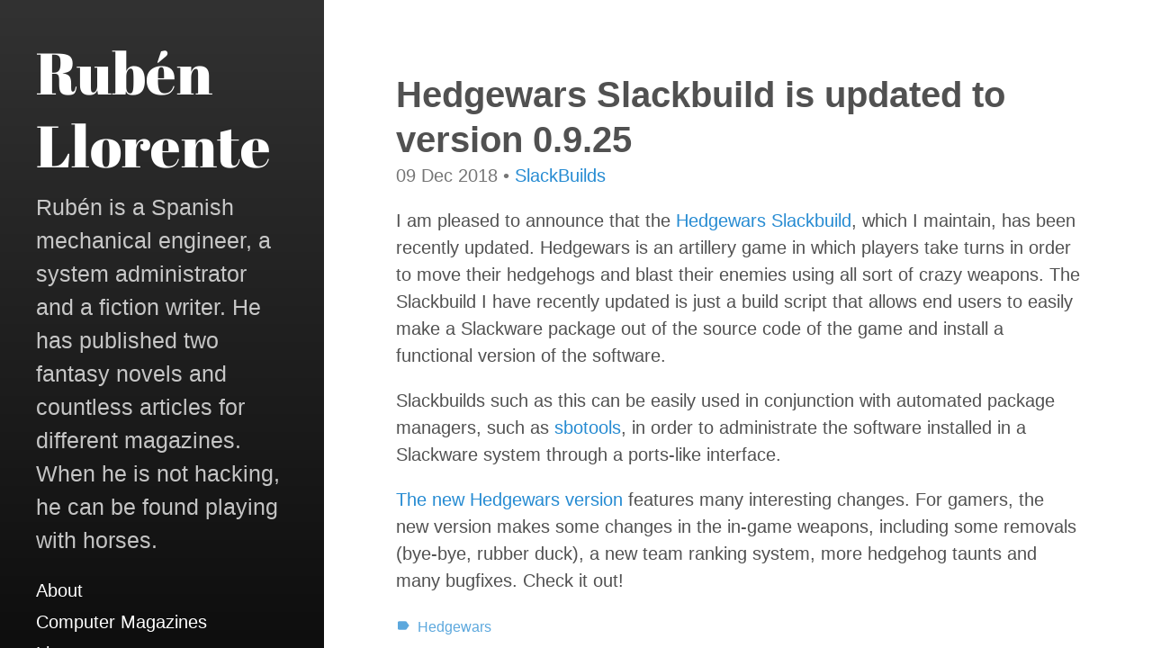

--- FILE ---
content_type: text/html
request_url: http://richard-falken.com/slackbuilds/2018/12/09/Hedgewars-Slackbuild-is-updated-to-version-0.9.25.html
body_size: 10374
content:
<!DOCTYPE html>
<html lang="en-us">

  <head>
  <link href="https://gmpg.org/xfn/11" rel="profile" />
  <meta http-equiv="X-UA-Compatible" content="IE=edge" />
  <meta http-equiv="content-type" content="text/html; charset=utf-8" />

  <!-- Enable responsiveness on mobile devices-->
  <meta name="viewport" content="width=device-width, initial-scale=1.0, maximum-scale=1" />

  <title>
    
      Hedgewars Slackbuild is updated to version 0.9.25 &middot; Rubén Llorente
    
  </title>

  


  <!-- CSS -->
  <link rel="stylesheet" href="/assets/css/main.css" />
  

<link rel="stylesheet" href="/assets/css/fonts.css" />


  <!-- Icons -->
  <link rel="apple-touch-icon" sizes="144x144" href="/favicon.png" />
<link rel="shortcut icon" href="/favicon.ico" />


  <!-- RSS -->
  <link rel="alternate" type="application/rss+xml" title="RSS" href="/feed.xml" />

  <!-- Additional head bits without overriding original head -->
<!-- Begin Jekyll SEO tag v2.8.0 -->
<meta name="generator" content="Jekyll v3.9.3" />
<meta property="og:title" content="Hedgewars Slackbuild is updated to version 0.9.25" />
<meta property="og:locale" content="en_US" />
<meta name="description" content="I am pleased to announce that the Hedgewars Slackbuild, which I maintain, has been recently updated. Hedgewars is an artillery game in which players take turns in order to move their hedgehogs and blast their enemies using all sort of crazy weapons. The Slackbuild I have recently updated is just a build script that allows end users to easily make a Slackware package out of the source code of the game and install a functional version of the software." />
<meta property="og:description" content="I am pleased to announce that the Hedgewars Slackbuild, which I maintain, has been recently updated. Hedgewars is an artillery game in which players take turns in order to move their hedgehogs and blast their enemies using all sort of crazy weapons. The Slackbuild I have recently updated is just a build script that allows end users to easily make a Slackware package out of the source code of the game and install a functional version of the software." />
<link rel="canonical" href="http://www.operationalsecurity.es/slackbuilds/2018/12/09/Hedgewars-Slackbuild-is-updated-to-version-0.9.25.html" />
<meta property="og:url" content="http://www.operationalsecurity.es/slackbuilds/2018/12/09/Hedgewars-Slackbuild-is-updated-to-version-0.9.25.html" />
<meta property="og:site_name" content="Rubén Llorente" />
<meta property="og:type" content="article" />
<meta property="article:published_time" content="2018-12-09T00:00:00+01:00" />
<meta name="twitter:card" content="summary" />
<meta property="twitter:title" content="Hedgewars Slackbuild is updated to version 0.9.25" />
<script type="application/ld+json">
{"@context":"https://schema.org","@type":"BlogPosting","dateModified":"2018-12-09T00:00:00+01:00","datePublished":"2018-12-09T00:00:00+01:00","description":"I am pleased to announce that the Hedgewars Slackbuild, which I maintain, has been recently updated. Hedgewars is an artillery game in which players take turns in order to move their hedgehogs and blast their enemies using all sort of crazy weapons. The Slackbuild I have recently updated is just a build script that allows end users to easily make a Slackware package out of the source code of the game and install a functional version of the software.","headline":"Hedgewars Slackbuild is updated to version 0.9.25","mainEntityOfPage":{"@type":"WebPage","@id":"http://www.operationalsecurity.es/slackbuilds/2018/12/09/Hedgewars-Slackbuild-is-updated-to-version-0.9.25.html"},"url":"http://www.operationalsecurity.es/slackbuilds/2018/12/09/Hedgewars-Slackbuild-is-updated-to-version-0.9.25.html"}</script>
<!-- End Jekyll SEO tag -->


</head>


  <body class="post">

    <div id="sidebar">
  <header>
    <div class="site-title">
      <a href="/">
        
          <span class="back-arrow icon"><svg fill="#000000" height="24" viewBox="0 0 24 24" width="24" xmlns="http://www.w3.org/2000/svg">
  <path d="M0 0h24v24H0z" fill="none"/>
  <path d="M20 11H7.83l5.59-5.59L12 4l-8 8 8 8 1.41-1.41L7.83 13H20v-2z"/>
</svg></span>
        
        Rubén Llorente
      </a>
    </div>
    <p class="lead">Rubén is a Spanish mechanical engineer, a system administrator and a fiction writer. He has published two fantasy novels and countless articles for different magazines. When he is not hacking, he can be found playing with horses.</p>
  </header>
  <nav id="sidebar-nav-links">
  
  

  

  


  

  
    
  

  
    
  

  
    
  

  
    
  

  
    
  

  
    
  

  
    
  

  
    
  

  
    
  

  
    
  

  

  

  

  

  
    
  

  
    
  

  
    
  

  
    
  

  
    
  

  
    
  

  
    
  

  
    
  

  
    
  

  
    
  

  
    
  


  


  

  
    
      <a class="category-link "
          href="/category/about.html">About</a>
    
  

  
    
      <a class="category-link "
          href="/category/computer_magazines.html">Computer Magazines</a>
    
  

  
    
  

  
    
      <a class="category-link "
          href="/category/literature.html">Literature</a>
    
  

  
    
      <a class="category-link "
          href="/category/openbsd.html">OpenBSD</a>
    
  

  
    
      <a class="category-link "
          href="/category/random_software.html">Random Software</a>
    
  

  
    
      <a class="category-link "
          href="/category/roguelikes.html">Roguelikes</a>
    
  

  
    
      <a class="category-link "
          href="/category/slackbuilds.html">SlackBuilds</a>
    
  

  
    
  

  
    
      <a class="category-link "
          href="/category/tiny_core_extensions.html">Tiny Core Extensions</a>
    
  

  

  

  

  

  
    
  

  
    
  

  
    
  

  
    
  

  
    
  

  
    
  

  
    
  

  
    
  

  
    
  

  
    
  

  
    
  


  <!-- Optional additional links to insert in sidebar nav -->
</nav>


  

  <nav id="sidebar-icon-links">
  

  <a id="subscribe-link"
     class="icon" title="Subscribe" aria-label="Subscribe"
     href="/feed.xml">
    <svg fill="#000000" height="24" viewBox="0 0 24 24" width="24" xmlns="http://www.w3.org/2000/svg">
    <path d="M0 0h24v24H0z" fill="none"/>
    <circle cx="6.18" cy="17.82" r="2.18"/>
    <path d="M4 4.44v2.83c7.03 0 12.73 5.7 12.73 12.73h2.83c0-8.59-6.97-15.56-15.56-15.56zm0 5.66v2.83c3.9 0 7.07 3.17 7.07 7.07h2.83c0-5.47-4.43-9.9-9.9-9.9z"/>
</svg>
  </a>

  
  
  
  

  
    <a id="tags-link"
       class="icon"
       title="Tags" aria-label="Tags"
       href="/tags.html">
      <svg fill="#000000" height="24" viewBox="0 0 24 24" width="24" xmlns="http://www.w3.org/2000/svg">
    <path d="M0 0h24v24H0z" fill="none"/>
    <path d="M17.63 5.84C17.27 5.33 16.67 5 16 5L5 5.01C3.9 5.01 3 5.9 3 7v10c0 1.1.9 1.99 2 1.99L16 19c.67 0 1.27-.33 1.63-.84L22 12l-4.37-6.16z"/>
</svg>
    </a>
  

  

  <!-- Optional additional links to insert for icons links -->
</nav>

  <p>&copy; Rubén Llorente 2025.</p>
<a rel="license" href="http://creativecommons.org/licenses/by-nc/4.0/"><img class="navbar-image" alt="Creative Commons License" style="border-width:0" src="/assets/images/88x31.png" /></a>
<p>This work is licensed under a <a rel="license" href="http://creativecommons.org/licenses/by-nc/4.0/">Creative Commons Attribution-NonCommercial 4.0 International License</a>.</p>

</div>

    <main class="container">
      <header>
  <h1 class="post-title">Hedgewars Slackbuild is updated to version 0.9.25</h1>
</header>
<div class="content">
  <div class="post-meta">
  <span class="post-date">09 Dec 2018</span>
  <span class="post-categories">
    
      &bull;

      
      
      

      
        <a href="/category/slackbuilds.html">
          SlackBuilds
        </a>
      
    
  </span>
</div>


  <div class="post-body">
    <p>I am pleased to announce that the <a href="http://slackbuilds.org/repository/14.2/games/hedgewars/">Hedgewars Slackbuild</a>, which I maintain, has been recently updated. Hedgewars is an artillery game in which players take turns in order to move their hedgehogs and blast their enemies using all sort of crazy weapons. The Slackbuild I have recently updated is just a build script that allows end users to easily make a Slackware package out of the source code of the game and install a functional version of the software.</p>

<p>Slackbuilds such as this can be easily used in conjunction with automated package managers, such as <a href="http://slackbuilds.org/repository/14.2/system/sbotools/">sbotools</a>, in order to administrate the software installed in a Slackware system through a ports-like interface.</p>

<p><a href="http://www.hedgewars.org/node/7024">The new Hedgewars version</a> features many interesting changes. For gamers, the new version makes some changes in the in-game weapons, including some removals (bye-bye, rubber duck), a new team ranking system, more hedgehog taunts and many bugfixes. Check it out!</p>

    



<div class="post-tags">
  
    
    <a href="/tags.html#hedgewars">
    
      <span class="icon">
        <svg fill="#000000" height="24" viewBox="0 0 24 24" width="24" xmlns="http://www.w3.org/2000/svg">
    <path d="M0 0h24v24H0z" fill="none"/>
    <path d="M17.63 5.84C17.27 5.33 16.67 5 16 5L5 5.01C3.9 5.01 3 5.9 3 7v10c0 1.1.9 1.99 2 1.99L16 19c.67 0 1.27-.33 1.63-.84L22 12l-4.37-6.16z"/>
</svg>
      </span>&nbsp;<span class="tag-name">Hedgewars</span>
    </a>
  
</div>
  </div>

  
  <section class="related">
  <h2>Related Posts</h2>
  <ul class="posts-list">
    
      <li>
        <h3>
          <a href="/computer%20magazines/2025/04/07/Ad-Busters.html">
            Ad Busters
            <small>07 Apr 2025</small>
          </a>
        </h3>
      </li>
    
      <li>
        <h3>
          <a href="/computer%20magazines/2025/03/08/Automating-Deployments-with-Proxmox-and-OpenTofu.html">
            Automating Deployments with Proxmox and OpenTofu
            <small>08 Mar 2025</small>
          </a>
        </h3>
      </li>
    
      <li>
        <h3>
          <a href="/computer%20magazines/2025/03/07/Gaming-your-Way.html">
            Gaming your Way
            <small>07 Mar 2025</small>
          </a>
        </h3>
      </li>
    
  </ul>
</section>

</div>

    </main>

    <!-- Optional footer content -->

  </body>
</html>


--- FILE ---
content_type: text/css
request_url: http://richard-falken.com/assets/css/main.css
body_size: 16968
content:
/*
  Most of these imports are derived from https://github.com/poole/poole.
  Designed, built, and released under MIT license by @mdo.
*/
* {
  -webkit-box-sizing: border-box;
  -moz-box-sizing: border-box;
  box-sizing: border-box; }

html,
body {
  margin: 0;
  padding: 0; }

html {
  font-family: -apple-system, BlinkMacSystemFont, "Segoe UI", "Roboto", "Oxygen", "Ubuntu", "Cantarell", "Fira Sans", "Droid Sans", "Helvetica Neue", Arial, sans-serif;
  font-size: 1rem;
  line-height: 1.5; }
  @media (min-width: 49rem) {
    html {
      font-size: 1.25rem; } }

body {
  -webkit-text-size-adjust: 100%;
  -ms-text-size-adjust: 100%; }

main, article, section {
  display: block; }

a {
  color: #268bd2;
  text-decoration: none; }
  a:hover, a:focus {
    text-decoration: underline; }
  a strong {
    color: inherit; }

img {
  display: block;
  max-width: 100%;
  margin: 0 0 1rem;
  border-radius: 5px;
  height: auto; }

table {
  margin-bottom: 1rem;
  width: 100%;
  font-size: 85%;
  border: 1px solid #e5e5e5;
  border-collapse: collapse; }

td,
th {
  padding: .25rem .5rem;
  border: 1px solid #e5e5e5; }

th {
  text-align: left; }

tbody tr:nth-child(odd) td,
tbody tr:nth-child(odd) th {
  background-color: #f9f9f9; }

input[type="text"], input[type="search"], input[type="submit"], button {
  padding: 1em 1.5em;
  border: 1px solid #e5e5e5;
  border-radius: 300px; }

button, input[type="submit"] {
  cursor: pointer;
  background: transparent;
  border-color: #e5e5e5;
  color: #268bd2;
  transition: color 0.6s ease-in-out, border-color 0.6s ease-in-out, background 0.6s ease-in-out; }
  button:hover, input[type="submit"]:hover {
    background: #268bd2;
    border-color: #268bd2;
    color: white;
    box-shadow: 1px 1px 1px rgba(0, 0, 0, 0.16); }

h1, h2, h3, h4, h5, h6, .site-title {
  margin-bottom: 0.5rem;
  font-weight: 600;
  line-height: 1.25;
  color: #313131;
  text-rendering: optimizeLegibility; }

h1 {
  font-size: 2rem; }

h2 {
  margin-top: 1rem;
  font-size: 1.5rem; }

h3 {
  margin-top: 1.5rem;
  font-size: 1.25rem; }

h4, h5, h6 {
  margin-top: 1rem;
  font-size: 1rem; }

p {
  margin-top: 0;
  margin-bottom: 1rem; }

strong {
  color: #303030; }

ul, ol, dl {
  margin-top: 0;
  margin-bottom: 1rem; }

dt {
  font-weight: bold; }

dd {
  margin-bottom: .5rem; }

hr {
  position: relative;
  margin: 1.5rem 0;
  border: 0;
  border-top: 1px solid #eee;
  border-bottom: 1px solid #fff; }

abbr {
  font-size: 85%;
  font-weight: bold;
  color: #555;
  text-transform: uppercase; }
  abbr[title] {
    cursor: help;
    border-bottom: 1px dotted #e5e5e5; }

blockquote {
  padding: .5rem 1rem;
  margin: .8rem 0;
  color: #7a7a7a;
  border-left: 0.25rem solid #e5e5e5; }
  blockquote p:last-child {
    margin-bottom: 0; }
  @media (min-width: 30em) {
    blockquote {
      padding-right: 5rem;
      padding-left: 1.25rem; } }

a[href^="#fn:"],
a[href^="#fnref:"] {
  display: inline-block;
  margin-left: .1rem;
  font-weight: bold; }

.footnotes {
  margin-top: 2rem;
  font-size: 85%; }

.lead {
  font-size: 1.25rem;
  font-weight: 300; }

a svg, .icon svg {
  height: 1em;
  width: auto; }

a svg {
  fill: #268bd2; }

.icon {
  vertical-align: middle; }

.highlight .hll {
  background-color: #ffc; }

.highlight .c {
  color: #999; }

/* Comment */
.highlight .err {
  color: #a00;
  background-color: #faa; }

/* Error */
.highlight .k {
  color: #069; }

/* Keyword */
.highlight .o {
  color: #555; }

/* Operator */
.highlight .cm {
  color: #09f;
  font-style: italic; }

/* Comment.Multiline */
.highlight .cp {
  color: #099; }

/* Comment.Preproc */
.highlight .c1 {
  color: #999; }

/* Comment.Single */
.highlight .cs {
  color: #999; }

/* Comment.Special */
.highlight .gd {
  background-color: #fcc;
  border: 1px solid #c00; }

/* Generic.Deleted */
.highlight .ge {
  font-style: italic; }

/* Generic.Emph */
.highlight .gr {
  color: #f00; }

/* Generic.Error */
.highlight .gh {
  color: #030; }

/* Generic.Heading */
.highlight .gi {
  background-color: #cfc;
  border: 1px solid #0c0; }

/* Generic.Inserted */
.highlight .go {
  color: #aaa; }

/* Generic.Output */
.highlight .gp {
  color: #009; }

/* Generic.Prompt */
/* Generic.Strong */
.highlight .gu {
  color: #030; }

/* Generic.Subheading */
.highlight .gt {
  color: #9c6; }

/* Generic.Traceback */
.highlight .kc {
  color: #069; }

/* Keyword.Constant */
.highlight .kd {
  color: #069; }

/* Keyword.Declaration */
.highlight .kn {
  color: #069; }

/* Keyword.Namespace */
.highlight .kp {
  color: #069; }

/* Keyword.Pseudo */
.highlight .kr {
  color: #069; }

/* Keyword.Reserved */
.highlight .kt {
  color: #078; }

/* Keyword.Type */
.highlight .m {
  color: #f60; }

/* Literal.Number */
.highlight .s {
  color: #d44950; }

/* Literal.String */
.highlight .na {
  color: #4f9fcf; }

/* Name.Attribute */
.highlight .nb {
  color: #366; }

/* Name.Builtin */
.highlight .nc {
  color: #0a8; }

/* Name.Class */
.highlight .no {
  color: #360; }

/* Name.Constant */
.highlight .nd {
  color: #99f; }

/* Name.Decorator */
.highlight .ni {
  color: #999; }

/* Name.Entity */
.highlight .ne {
  color: #c00; }

/* Name.Exception */
.highlight .nf {
  color: #c0f; }

/* Name.Function */
.highlight .nl {
  color: #99f; }

/* Name.Label */
.highlight .nn {
  color: #0cf; }

/* Name.Namespace */
.highlight .nt {
  color: #2f6f9f; }

/* Name.Tag */
.highlight .nv {
  color: #033; }

/* Name.Variable */
.highlight .ow {
  color: #000; }

/* Operator.Word */
.highlight .w {
  color: #bbb; }

/* Text.Whitespace */
.highlight .mf {
  color: #f60; }

/* Literal.Number.Float */
.highlight .mh {
  color: #f60; }

/* Literal.Number.Hex */
.highlight .mi {
  color: #f60; }

/* Literal.Number.Integer */
.highlight .mo {
  color: #f60; }

/* Literal.Number.Oct */
.highlight .sb {
  color: #c30; }

/* Literal.String.Backtick */
.highlight .sc {
  color: #c30; }

/* Literal.String.Char */
.highlight .sd {
  color: #c30;
  font-style: italic; }

/* Literal.String.Doc */
.highlight .s2 {
  color: #c30; }

/* Literal.String.Double */
.highlight .se {
  color: #c30; }

/* Literal.String.Escape */
.highlight .sh {
  color: #c30; }

/* Literal.String.Heredoc */
.highlight .si {
  color: #a00; }

/* Literal.String.Interpol */
.highlight .sx {
  color: #c30; }

/* Literal.String.Other */
.highlight .sr {
  color: #3aa; }

/* Literal.String.Regex */
.highlight .s1 {
  color: #c30; }

/* Literal.String.Single */
.highlight .ss {
  color: #fc3; }

/* Literal.String.Symbol */
.highlight .bp {
  color: #366; }

/* Name.Builtin.Pseudo */
.highlight .vc {
  color: #033; }

/* Name.Variable.Class */
.highlight .vg {
  color: #033; }

/* Name.Variable.Global */
.highlight .vi {
  color: #033; }

/* Name.Variable.Instance */
.highlight .il {
  color: #f60; }

/* Literal.Number.Integer.Long */
.css .o,
.css .o + .nt,
.css .nt + .nt {
  color: #999; }

code,
pre {
  font-family: Menlo, Monaco, "Courier New", monospace; }

code {
  padding: .25em .5em;
  font-size: 85%;
  color: #bf616a;
  background-color: #f9f9f9;
  border-radius: 3px; }

pre {
  margin-top: 0;
  margin-bottom: 1rem; }

pre code {
  padding: 0;
  font-size: 100%;
  color: inherit;
  background-color: transparent; }

.highlight {
  padding: 1rem;
  margin-bottom: 1rem;
  font-size: .8rem;
  line-height: 1.4;
  background-color: #f9f9f9;
  border-radius: .25rem; }
  .highlight pre {
    margin-bottom: 0;
    overflow-x: auto; }
  .highlight .lineno {
    display: inline-block;
    padding-right: .75rem;
    padding-left: .25rem;
    color: #999;
    -webkit-user-select: none;
    -moz-user-select: none;
    user-select: none; }

pre {
  max-width: 100%;
  overflow-x: auto; }

/*
  Layout

  Styles for managing the structural hierarchy of the site.
  Hydeout features the large colored sidebar from Hyde that houses the
  site name, intro, and "footer" content. Sidebar is on top of content on
  mobile and expands into sidebar on larger width displays.

  Sidebar CSS assumes HTML looks like this for post pages:

    body
    > #sidebar
      > header (primary sidebar content -- i.e. title)
        > h1 (home page only, otherwise div or span)
      > secondary nav content we may want to hide on certain pages
    > .container
      > h1 (non-home page)
      > .content

  Basic approach is to color in body, make sidebar background transparent,
  and then fill in the .container or .content elements depending on how far
  we want the sidebar or header to stretch.
*/
body {
  color: rgba(255, 255, 255, 0.75);
  background-color: #202020;
  background-image: linear-gradient(to bottom, #323232, #0e0e0e);
  display: flex;
  flex-direction: column;
  min-width: 100vw;
  min-height: 100vh; }

#sidebar {
  flex: 0 0 auto;
  padding: 2rem; }
  #sidebar .site-title {
    font-family: "Abril Fatface", serif;
    font-weight: normal;
    font-size: 1.25rem;
    color: rgba(255, 255, 255, 0.75);
    margin-top: 0;
    margin-bottom: 0.5rem; }
    #sidebar .site-title a {
      color: inherit; }
      #sidebar .site-title a:hover {
        color: white; }
    #sidebar .site-title .back-arrow {
      margin-right: 0.5rem; }

.container {
  flex: 1 1 auto;
  display: flex;
  flex-direction: column; }
  .container > .content {
    flex-grow: 1; }

.content {
  background: #fff;
  color: #515151;
  padding: 2rem; }

/* -----------------------------------------------------------
  Mobile view
----------------------------------------------------------- */
#sidebar header ~ *, #sidebar header ~ nav, #sidebar p.lead {
  display: none; }
#sidebar img.navbar-image {
  display: block;
  margin: 0 auto; }

.container > header {
  background: transparent;
  color: white;
  margin: -1.5rem 2rem 2rem; }
  .container > header h1, .container > header h2 {
    color: white; }
    .container > header h1:last-child, .container > header h2:last-child {
      margin-bottom: 0; }

/* -----------------------------------------------------------
  Mobile view for home page)
----------------------------------------------------------- */
.home #sidebar {
  text-align: center; }
  .home #sidebar .site-title {
    font-size: 3.25rem;
    color: white; }
  .home #sidebar header ~ *, .home #sidebar p.lead {
    display: block; }
  .home #sidebar header ~ nav {
    display: flex; }
  .home #sidebar > *:last-child {
    margin-bottom: 0.5rem; }

/* -----------------------------------------------------------
  Tablet / Desktop view
----------------------------------------------------------- */
@media (min-width: 49rem) {
  body {
    flex-direction: row;
    height: 100vh;
    overflow: auto; }
    body > * {
      max-height: 100vh;
      overflow: auto; }

  /* Undo mobile CSS */
  #sidebar, .home #sidebar {
    width: 18rem;
    text-align: left; }
    #sidebar > *:last-child, .home #sidebar > *:last-child {
      margin-bottom: 0; }
    #sidebar img.navbar-image, .home #sidebar img.navbar-image {
      display: inline;
      margin: 0 0; }

  #sidebar .site-title {
    font-size: 3.25rem; }
    #sidebar .site-title a {
      color: white; }
    #sidebar .site-title .back-arrow {
      display: none; }
  #sidebar p.lead, #sidebar header ~ * {
    display: block; }
  #sidebar header ~ nav {
    display: flex; }

  .index #sidebar {
    margin-bottom: 0; }

  .container {
    background: #fff;
    color: #515151;
    padding: 4rem;
    height: 100vh; }
    .container > header {
      color: inherit;
      margin: 0; }
      .container > header h1, .container > header h2 {
        color: inherit; }
        .container > header h1:last-child, .container > header h2:last-child {
          margin-bottom: 0.5rem; }
    .container > * {
      max-width: 38rem;
      padding: 0; } }
/* -----------------------------------------------------------
  Sidebar links + nav
----------------------------------------------------------- */
#sidebar a {
  color: #fff; }
  #sidebar a svg {
    fill: rgba(255, 255, 255, 0.85); }
  #sidebar a:hover svg, #sidebar a:focus svg, #sidebar a.active svg {
    fill: #fff; }
  #sidebar a:hover, #sidebar a:focus {
    text-decoration: underline; }
    #sidebar a:hover.icon, #sidebar a:focus.icon {
      text-decoration: none; }
  #sidebar a.active {
    font-weight: bold; }

#sidebar nav {
  display: flex; }

#sidebar-nav-links {
  flex-flow: column nowrap; }

#sidebar-icon-links {
  max-width: 100%;
  flex-flow: row wrap;
  justify-content: center;
  margin-top: 1rem; }
  @media (min-width: 49rem) {
    #sidebar-icon-links {
      margin-left: -0.25em;
      justify-content: flex-start; } }

#sidebar nav > * {
  display: block;
  line-height: 1.75; }

#sidebar nav > .icon {
  font-size: 1.5rem;
  display: inline-block;
  margin: 0 0.25em; }

/* -----------------------------------------------------------
  Sticky sidebar

  Set $sidebar-stick variable to affix sidebar contents to the
  bottom of the sidebar in tablets and up.
----------------------------------------------------------- */
@media (min-width: 49rem) {
  body {
    align-items: flex-end; } }
/* -----------------------------------------------------------
  Reverse layout

  Flip the orientation of the page by placing the `#sidebar`
  on the right.
----------------------------------------------------------- */
.masthead {
  padding-top: 1rem;
  padding-bottom: 1rem;
  margin-bottom: 3rem; }

.masthead-title {
  margin-top: 0;
  margin-bottom: 0;
  color: #515151; }
  .masthead-title a {
    color: inherit; }
  .masthead-title small {
    font-size: 75%;
    font-weight: 400;
    opacity: .5; }

article + *, .post-body ~ section {
  padding-top: 2rem;
  border-top: 1px solid #e5e5e5;
  margin-top: 2rem; }
  article + * > h2:first-child, article + * > h3:first-child, .post-body ~ section > h2:first-child, .post-body ~ section > h3:first-child {
    margin-top: 0; }

.post .content li + li, .page .content li + li {
  margin-top: .25rem; }

.page-title,
.post-title,
.post-title a {
  color: #313131; }

.page-title,
.post-title {
  margin-top: 0; }

h2.post-title, h2.page-title {
  font-size: 2rem; }

.post-meta {
  margin-top: -.5rem;
  margin-bottom: 1rem;
  color: #767676; }

.post-tags a {
  font-size: 0.8em;
  margin-right: 0.5rem;
  white-space: nowrap;
  opacity: 0.75; }
  .post-tags a .tag-name {
    text-transform: capitalize; }
  .post-tags a:hover {
    text-decoration: none;
    opacity: 1; }

.posts-by-tag h2 {
  text-transform: capitalize; }

.posts-list {
  padding-left: 0;
  list-style: none; }
  .posts-list h3 {
    margin-top: 0; }
  .posts-list li small {
    font-size: 75%;
    color: #999;
    white-space: nowrap; }
  .posts-list li a:hover {
    color: #268bd2;
    text-decoration: none; }
    .posts-list li a:hover small {
      color: inherit; }

button.disqus-load {
  margin-top: 1em; }

/*
  Pagination

  Super lightweight (HTML-wise) blog pagination. Should only be visible
  when there is navigation available -- single buttons at top or bottom
  of each page.
*/
.pagination {
  margin-bottom: 2rem;
  color: #ccc;
  text-align: center; }
  .pagination > a {
    display: inline-block;
    padding: 1em 1.5em;
    border: solid #e5e5e5;
    border-radius: 300px;
    border-width: 1px;
    width: 60%;
    max-width: 18rem;
    background: #fff;
    box-shadow: 1px 1px 1px rgba(0, 0, 0, 0.16); }
    .pagination > a:hover {
      background-color: #e5e5e5; }

* + .pagination {
  margin-top: 2rem; }

.content .pagination:first-child {
  margin-top: -4rem; }

.index #sidebar {
  padding-bottom: calc(2rem + 1em); }

.home.index #sidebar {
  padding-bottom: 2rem; }

@media (min-width: 49rem) {
  .pagination > a {
    box-shadow: none; }
    .pagination > a:hover {
      box-shadow: 1px 1px 1px rgba(0, 0, 0, 0.16); }

  .content .pagination:first-child {
    margin-top: 0; }
    .content .pagination:first-child + * {
      padding-top: 2rem;
      border-top: 1px solid #e5e5e5;
      margin-top: 2rem; }

  .index #sidebar {
    padding-bottom: 2rem; } }
.message {
  margin-bottom: 1rem;
  padding: 1rem;
  color: #717171;
  background-color: #f9f9f9; }

.search-row {
  display: flex;
  border: 1px solid #e5e5e5;
  border-radius: 300px;
  padding: 2px; }
  .search-row input {
    border: 0; }
  .search-row input + input {
    margin-left: 2px; }
  .search-row input[type="text"], .search-row input[type="search"] {
    flex-grow: 1; }

.tags-list a {
  margin-right: 0.5em;
  white-space: nowrap;
  opacity: 0.75; }
  .tags-list a .tag-count {
    background: #268bd2;
    color: rgba(255, 255, 255, 0.8);
    margin-left: 0.25em;
    border-radius: 1000px;
    font-size: 0.75em;
    padding-left: 0.6em;
    padding-right: 0.6em; }
  .tags-list a:hover {
    text-decoration: none;
    opacity: 1; }

@keyframes posts-for-tag-fade-in {
  from {
    opacity: 0; }
  to {
    opacity: 1; } }
.posts-for-tag {
  display: none; }
  .posts-for-tag:target {
    display: block;
    animation: posts-for-tag-fade-in 0.6s ease-in-out; }
